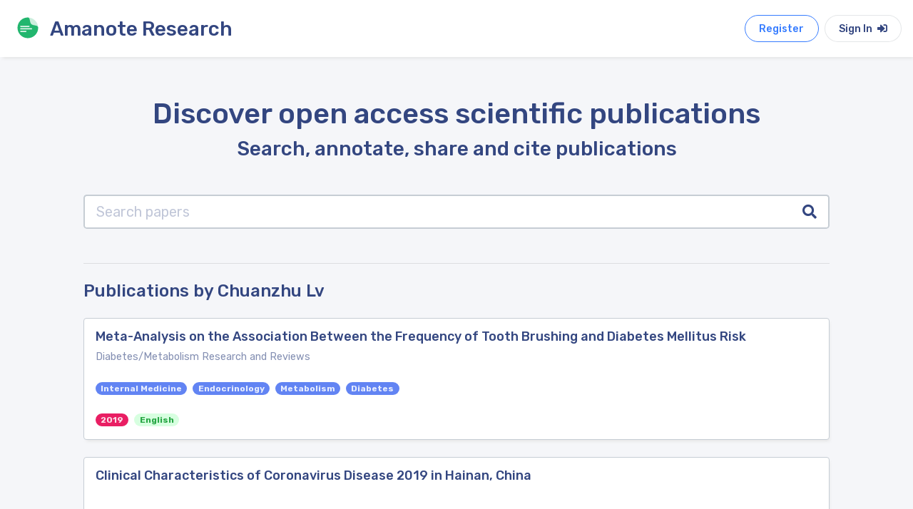

--- FILE ---
content_type: text/html; charset=utf-8
request_url: https://research.amanote.com/publication/search?author=Chuanzhu%20Lv&page=1
body_size: 3999
content:
<!DOCTYPE html><html lang="en"><head>
  <meta charset="utf-8">
  <title>List of publications from Chuanzhu Lv | Page 1 | Open Access</title>
  <meta name="description" content="List of publications in which the name of Chuanzhu Lv appears. Annotate and manage publications with Amanote.">

  <base href="/">
  <meta name="viewport" content="width=device-width, initial-scale=1">
  <link rel="icon" type="image/x-icon" href="favicon.ico">

  <!-- Global site tag (gtag.js) - Google Analytics -->
  <script async="" src="https://www.googletagmanager.com/gtag/js?id=UA-76535105-3"></script>
  <script>
    window.dataLayer = window.dataLayer || [];
    function gtag(){dataLayer.push(arguments);}
    gtag('js', new Date());

    gtag('config', 'UA-76535105-3');
  </script>

<link rel="stylesheet" href="styles.44e4bff52cd27c0374ec.css"><style ng-transition="serverApp"></style><style ng-transition="serverApp">.container[_ngcontent-sc21]{min-height:95vh}.search-bar[_ngcontent-sc21]{width:70%;max-width:700px;margin:auto}</style><style ng-transition="serverApp">.navbar[_ngcontent-sc18]{height:80px}</style><style ng-transition="serverApp">.page-footer[_ngcontent-sc19]{bottom:0;width:100%}</style><style ng-transition="serverApp">.search-input[_ngcontent-sc24]{border:2px solid #c6cdd4;height:60px;border-right:0}.search-button[_ngcontent-sc24]{border:2px solid #c6cdd4;border-left:0;color:#334680}</style><style ng-transition="serverApp">.search-input[_ngcontent-sc20]{border:2px solid #c6cdd4;height:60px;border-right:0}.search-button[_ngcontent-sc20]{border:2px solid #c6cdd4;border-left:0;color:#334680}</style></head>
<body>
  <app-root _nghost-sc16="" ng-version="10.0.3"><router-outlet _ngcontent-sc16=""></router-outlet><app-publications _nghost-sc21=""><app-navbar _ngcontent-sc21="" _nghost-sc18=""><div _ngcontent-sc18="" class="navbar navbar-expand-lg box-shadow white"><div _ngcontent-sc18="" id="pageTitle" class="navbar-brand pointer"><a _ngcontent-sc18="" href="/"><img _ngcontent-sc18="" src="assets/images/logo/amanote-logo-icon.svg" height="30px" alt="Amanote Research" class="float-left m-2 mr-3"><h3 _ngcontent-sc18="" class="m-2 d-none d-sm-block">Amanote Research</h3></a></div><div _ngcontent-sc18="" id="navbarToggler" class="collapse navbar-collapse order-1"><div _ngcontent-sc18="" class="flex d-flex"><!----></div></div><ul _ngcontent-sc18="" class="flex-row nav order-lg-2"><a _ngcontent-sc18="" target="_blank" href="https://app.amanote.com/researcher/login" class="btn btn-outline btn-rounded b-primary text-primary btn-md mr-2">Register</a><a _ngcontent-sc18="" target="_blank" href="https://app.amanote.com/researcher/login" class="btn btn-md btn-rounded white">Sign In <i _ngcontent-sc18="" class="fas fa-sign-in-alt ml-1"></i></a></ul></div></app-navbar><div _ngcontent-sc21="" class="container mt-4"><div _ngcontent-sc21="" id="content-main" class="content-main"><div _ngcontent-sc21="" class="padding"><router-outlet _ngcontent-sc21=""></router-outlet><app-search _nghost-sc24=""><div _ngcontent-sc24="" class="header text-center"><h1 _ngcontent-sc24="">Discover open access scientific publications</h1><h3 _ngcontent-sc24="">Search, annotate, share and cite publications</h3></div><div _ngcontent-sc24="" class="mb-5 mt-5"><app-search-bar _ngcontent-sc24="" _nghost-sc20=""><div _ngcontent-sc20="" class="input-group input-group-lg search-input-group"><input _ngcontent-sc20="" type="text" placeholder="Search papers" aria-label="Search papers" class="form-control search-input" value=""><div _ngcontent-sc20="" class="input-group-append"><button _ngcontent-sc20="" class="input-group-text white search-button"><i _ngcontent-sc20="" class="fa fa-search"></i></button></div></div></app-search-bar></div><hr _ngcontent-sc24="" class="mb-4"><h4 _ngcontent-sc24="" class="mb-4">Publications by Chuanzhu Lv</h4><!----><!----><!----><div _ngcontent-sc24=""><app-publication-card _ngcontent-sc24="" _nghost-sc23=""><div _ngcontent-sc23="" class="box box-shadow"><a _ngcontent-sc23="" href="/publication/Rp1s3XMBKQvf0BhiEtUm/meta-analysis-on-the-association-between-the-frequency-of-tooth-brushing-and-diabetes"><div _ngcontent-sc23="" class="box-header pointer"><h2 _ngcontent-sc23="" class="mb-2">Meta-Analysis on the Association Between the Frequency of Tooth Brushing and Diabetes Mellitus Risk</h2><small _ngcontent-sc23="">Diabetes/Metabolism Research and Reviews</small></div></a><div _ngcontent-sc23="" class="box-body pt-0"><app-publication-label _ngcontent-sc23="" _nghost-sc22=""><a _ngcontent-sc22="" href="/publication/search?category=Internal%20Medicine&amp;page=1"><span _ngcontent-sc22="" class="badge badge-pill mr-2 mt-2 accent" itemprop="about">Internal Medicine</span></a></app-publication-label><!----><app-publication-label _ngcontent-sc23="" _nghost-sc22=""><a _ngcontent-sc22="" href="/publication/search?category=Endocrinology&amp;page=1"><span _ngcontent-sc22="" class="badge badge-pill mr-2 mt-2 accent" itemprop="about">Endocrinology</span></a></app-publication-label><!----><app-publication-label _ngcontent-sc23="" _nghost-sc22=""><a _ngcontent-sc22="" href="/publication/search?category=Metabolism&amp;page=1"><span _ngcontent-sc22="" class="badge badge-pill mr-2 mt-2 accent" itemprop="about">Metabolism</span></a></app-publication-label><!----><app-publication-label _ngcontent-sc23="" _nghost-sc22=""><a _ngcontent-sc22="" href="/publication/search?category=Diabetes&amp;page=1"><span _ngcontent-sc22="" class="badge badge-pill mr-2 mt-2 accent" itemprop="about">Diabetes</span></a></app-publication-label><!----><!----></div><div _ngcontent-sc23="" class="box-footer pt-0"><app-publication-label _ngcontent-sc23="" _nghost-sc22=""><a _ngcontent-sc22="" href="/publication/search?year=2019&amp;page=1"><span _ngcontent-sc22="" class="badge badge-pill mr-2 mt-2 pink" itemprop="about">2019</span></a></app-publication-label><span _ngcontent-sc23="" class="badge badge-pill success mr-2">English</span></div></div></app-publication-card><!----><app-publication-card _ngcontent-sc24="" _nghost-sc23=""><div _ngcontent-sc23="" class="box box-shadow"><a _ngcontent-sc23="" href="/publication/ZJX62HMBKQvf0BhiVEnQ/clinical-characteristics-of-coronavirus-disease-2019-in-hainan-china"><div _ngcontent-sc23="" class="box-header pointer"><h2 _ngcontent-sc23="" class="mb-2">Clinical Characteristics of Coronavirus Disease 2019 in Hainan, China</h2><small _ngcontent-sc23=""></small></div></a><div _ngcontent-sc23="" class="box-body pt-0"><!----></div><div _ngcontent-sc23="" class="box-footer pt-0"><app-publication-label _ngcontent-sc23="" _nghost-sc22=""><a _ngcontent-sc22="" href="/publication/search?year=2020&amp;page=1"><span _ngcontent-sc22="" class="badge badge-pill mr-2 mt-2 pink" itemprop="about">2020</span></a></app-publication-label><span _ngcontent-sc23="" class="badge badge-pill success mr-2">English</span></div></div></app-publication-card><!----><app-publication-card _ngcontent-sc24="" _nghost-sc23=""><div _ngcontent-sc23="" class="box box-shadow"><a _ngcontent-sc23="" href="/publication/caWRAXQBKQvf0Bhi2nMj/the-impact-of-the-corona-virus-disease-2019-outbreak-on-chinese-residents-mental-health"><div _ngcontent-sc23="" class="box-header pointer"><h2 _ngcontent-sc23="" class="mb-2">The Impact of the Corona Virus Disease 2019 Outbreak on Chinese Residents’ Mental Health</h2><small _ngcontent-sc23=""></small></div></a><div _ngcontent-sc23="" class="box-body pt-0"><!----></div><div _ngcontent-sc23="" class="box-footer pt-0"><app-publication-label _ngcontent-sc23="" _nghost-sc22=""><a _ngcontent-sc22="" href="/publication/search?year=2020&amp;page=1"><span _ngcontent-sc22="" class="badge badge-pill mr-2 mt-2 pink" itemprop="about">2020</span></a></app-publication-label><span _ngcontent-sc23="" class="badge badge-pill success mr-2">English</span></div></div></app-publication-card><!----><!----><!----><div _ngcontent-sc24="" class="pt-3"><hr _ngcontent-sc24="" class="mt-5 mb-3"><h4 _ngcontent-sc24="" class="mb-3">Related publications</h4><app-publication-card _ngcontent-sc24="" _nghost-sc23=""><div _ngcontent-sc23="" class="box box-shadow"><a _ngcontent-sc23="" href="/publication/KY1503MBKQvf0Bhia4PA/effect-of-a-long-term-behavioural-weight-loss-intervention-on-nephropathy-in-overweight"><div _ngcontent-sc23="" class="box-header pointer"><h2 _ngcontent-sc23="" class="mb-2">Effect of a Long-Term Behavioural Weight Loss Intervention on Nephropathy in Overweight or Obese Adults With Type 2 Diabetes: A Secondary Analysis of the Look AHEAD Randomised Clinical Trial</h2><small _ngcontent-sc23="">The Lancet Diabetes and Endocrinology</small></div></a><div _ngcontent-sc23="" class="box-body pt-0"><app-publication-label _ngcontent-sc23="" _nghost-sc22=""><a _ngcontent-sc22="" href="/publication/search?category=Internal%20Medicine&amp;page=1"><span _ngcontent-sc22="" class="badge badge-pill mr-2 mt-2 accent" itemprop="about">Internal Medicine</span></a></app-publication-label><!----><app-publication-label _ngcontent-sc23="" _nghost-sc22=""><a _ngcontent-sc22="" href="/publication/search?category=Endocrinology&amp;page=1"><span _ngcontent-sc22="" class="badge badge-pill mr-2 mt-2 accent" itemprop="about">Endocrinology</span></a></app-publication-label><!----><app-publication-label _ngcontent-sc23="" _nghost-sc22=""><a _ngcontent-sc22="" href="/publication/search?category=Metabolism&amp;page=1"><span _ngcontent-sc22="" class="badge badge-pill mr-2 mt-2 accent" itemprop="about">Metabolism</span></a></app-publication-label><!----><app-publication-label _ngcontent-sc23="" _nghost-sc22=""><a _ngcontent-sc22="" href="/publication/search?category=Diabetes&amp;page=1"><span _ngcontent-sc22="" class="badge badge-pill mr-2 mt-2 accent" itemprop="about">Diabetes</span></a></app-publication-label><!----><!----></div><div _ngcontent-sc23="" class="box-footer pt-0"><app-publication-label _ngcontent-sc23="" _nghost-sc22=""><a _ngcontent-sc22="" href="/publication/search?year=2014&amp;page=1"><span _ngcontent-sc22="" class="badge badge-pill mr-2 mt-2 pink" itemprop="about">2014</span></a></app-publication-label><span _ngcontent-sc23="" class="badge badge-pill success mr-2">English</span></div></div></app-publication-card><!----><app-publication-card _ngcontent-sc24="" _nghost-sc23=""><div _ngcontent-sc23="" class="box box-shadow"><a _ngcontent-sc23="" href="/publication/gpAA1XMBKQvf0BhiJ9dO/shrinkage-of-pituitary-adenomas-with-pasireotide"><div _ngcontent-sc23="" class="box-header pointer"><h2 _ngcontent-sc23="" class="mb-2">Shrinkage of Pituitary Adenomas With Pasireotide</h2><small _ngcontent-sc23="">The Lancet Diabetes and Endocrinology</small></div></a><div _ngcontent-sc23="" class="box-body pt-0"><app-publication-label _ngcontent-sc23="" _nghost-sc22=""><a _ngcontent-sc22="" href="/publication/search?category=Internal%20Medicine&amp;page=1"><span _ngcontent-sc22="" class="badge badge-pill mr-2 mt-2 accent" itemprop="about">Internal Medicine</span></a></app-publication-label><!----><app-publication-label _ngcontent-sc23="" _nghost-sc22=""><a _ngcontent-sc22="" href="/publication/search?category=Endocrinology&amp;page=1"><span _ngcontent-sc22="" class="badge badge-pill mr-2 mt-2 accent" itemprop="about">Endocrinology</span></a></app-publication-label><!----><app-publication-label _ngcontent-sc23="" _nghost-sc22=""><a _ngcontent-sc22="" href="/publication/search?category=Metabolism&amp;page=1"><span _ngcontent-sc22="" class="badge badge-pill mr-2 mt-2 accent" itemprop="about">Metabolism</span></a></app-publication-label><!----><app-publication-label _ngcontent-sc23="" _nghost-sc22=""><a _ngcontent-sc22="" href="/publication/search?category=Diabetes&amp;page=1"><span _ngcontent-sc22="" class="badge badge-pill mr-2 mt-2 accent" itemprop="about">Diabetes</span></a></app-publication-label><!----><!----></div><div _ngcontent-sc23="" class="box-footer pt-0"><app-publication-label _ngcontent-sc23="" _nghost-sc22=""><a _ngcontent-sc22="" href="/publication/search?year=2019&amp;page=1"><span _ngcontent-sc22="" class="badge badge-pill mr-2 mt-2 pink" itemprop="about">2019</span></a></app-publication-label><span _ngcontent-sc23="" class="badge badge-pill success mr-2">English</span></div></div></app-publication-card><!----><app-publication-card _ngcontent-sc24="" _nghost-sc23=""><div _ngcontent-sc23="" class="box box-shadow"><a _ngcontent-sc23="" href="/publication/pplY23MBKQvf0BhiSUdh/family-matters-in-diabetes-care"><div _ngcontent-sc23="" class="box-header pointer"><h2 _ngcontent-sc23="" class="mb-2">Family Matters in Diabetes Care</h2><small _ngcontent-sc23="">The Lancet Diabetes and Endocrinology</small></div></a><div _ngcontent-sc23="" class="box-body pt-0"><app-publication-label _ngcontent-sc23="" _nghost-sc22=""><a _ngcontent-sc22="" href="/publication/search?category=Internal%20Medicine&amp;page=1"><span _ngcontent-sc22="" class="badge badge-pill mr-2 mt-2 accent" itemprop="about">Internal Medicine</span></a></app-publication-label><!----><app-publication-label _ngcontent-sc23="" _nghost-sc22=""><a _ngcontent-sc22="" href="/publication/search?category=Endocrinology&amp;page=1"><span _ngcontent-sc22="" class="badge badge-pill mr-2 mt-2 accent" itemprop="about">Endocrinology</span></a></app-publication-label><!----><app-publication-label _ngcontent-sc23="" _nghost-sc22=""><a _ngcontent-sc22="" href="/publication/search?category=Metabolism&amp;page=1"><span _ngcontent-sc22="" class="badge badge-pill mr-2 mt-2 accent" itemprop="about">Metabolism</span></a></app-publication-label><!----><app-publication-label _ngcontent-sc23="" _nghost-sc22=""><a _ngcontent-sc22="" href="/publication/search?category=Diabetes&amp;page=1"><span _ngcontent-sc22="" class="badge badge-pill mr-2 mt-2 accent" itemprop="about">Diabetes</span></a></app-publication-label><!----><!----></div><div _ngcontent-sc23="" class="box-footer pt-0"><app-publication-label _ngcontent-sc23="" _nghost-sc22=""><a _ngcontent-sc22="" href="/publication/search?year=2018&amp;page=1"><span _ngcontent-sc22="" class="badge badge-pill mr-2 mt-2 pink" itemprop="about">2018</span></a></app-publication-label><span _ngcontent-sc23="" class="badge badge-pill success mr-2">English</span></div></div></app-publication-card><!----><app-publication-card _ngcontent-sc24="" _nghost-sc23=""><div _ngcontent-sc23="" class="box box-shadow"><a _ngcontent-sc23="" href="/publication/OpRy2HMBKQvf0BhiPxrS/potential-antitumour-activity-of-pasireotide-on-pituitary-tumours-in-acromegaly"><div _ngcontent-sc23="" class="box-header pointer"><h2 _ngcontent-sc23="" class="mb-2">Potential Antitumour Activity of Pasireotide on Pituitary Tumours in Acromegaly</h2><small _ngcontent-sc23="">The Lancet Diabetes and Endocrinology</small></div></a><div _ngcontent-sc23="" class="box-body pt-0"><app-publication-label _ngcontent-sc23="" _nghost-sc22=""><a _ngcontent-sc22="" href="/publication/search?category=Internal%20Medicine&amp;page=1"><span _ngcontent-sc22="" class="badge badge-pill mr-2 mt-2 accent" itemprop="about">Internal Medicine</span></a></app-publication-label><!----><app-publication-label _ngcontent-sc23="" _nghost-sc22=""><a _ngcontent-sc22="" href="/publication/search?category=Endocrinology&amp;page=1"><span _ngcontent-sc22="" class="badge badge-pill mr-2 mt-2 accent" itemprop="about">Endocrinology</span></a></app-publication-label><!----><app-publication-label _ngcontent-sc23="" _nghost-sc22=""><a _ngcontent-sc22="" href="/publication/search?category=Metabolism&amp;page=1"><span _ngcontent-sc22="" class="badge badge-pill mr-2 mt-2 accent" itemprop="about">Metabolism</span></a></app-publication-label><!----><app-publication-label _ngcontent-sc23="" _nghost-sc22=""><a _ngcontent-sc22="" href="/publication/search?category=Diabetes&amp;page=1"><span _ngcontent-sc22="" class="badge badge-pill mr-2 mt-2 accent" itemprop="about">Diabetes</span></a></app-publication-label><!----><!----></div><div _ngcontent-sc23="" class="box-footer pt-0"><app-publication-label _ngcontent-sc23="" _nghost-sc22=""><a _ngcontent-sc22="" href="/publication/search?year=2019&amp;page=1"><span _ngcontent-sc22="" class="badge badge-pill mr-2 mt-2 pink" itemprop="about">2019</span></a></app-publication-label><span _ngcontent-sc23="" class="badge badge-pill success mr-2">English</span></div></div></app-publication-card><!----><app-publication-card _ngcontent-sc24="" _nghost-sc23=""><div _ngcontent-sc23="" class="box box-shadow"><a _ngcontent-sc23="" href="/publication/kJNO2HMBKQvf0Bhifc3s/preoperative-prediction-of-type-2-diabetes-remission-after-roux-en-y-gastric-bypass"><div _ngcontent-sc23="" class="box-header pointer"><h2 _ngcontent-sc23="" class="mb-2">Preoperative Prediction of Type 2 Diabetes Remission After Roux-En-Y Gastric Bypass Surgery: A Retrospective Cohort Study</h2><small _ngcontent-sc23="">The Lancet Diabetes and Endocrinology</small></div></a><div _ngcontent-sc23="" class="box-body pt-0"><app-publication-label _ngcontent-sc23="" _nghost-sc22=""><a _ngcontent-sc22="" href="/publication/search?category=Internal%20Medicine&amp;page=1"><span _ngcontent-sc22="" class="badge badge-pill mr-2 mt-2 accent" itemprop="about">Internal Medicine</span></a></app-publication-label><!----><app-publication-label _ngcontent-sc23="" _nghost-sc22=""><a _ngcontent-sc22="" href="/publication/search?category=Endocrinology&amp;page=1"><span _ngcontent-sc22="" class="badge badge-pill mr-2 mt-2 accent" itemprop="about">Endocrinology</span></a></app-publication-label><!----><app-publication-label _ngcontent-sc23="" _nghost-sc22=""><a _ngcontent-sc22="" href="/publication/search?category=Metabolism&amp;page=1"><span _ngcontent-sc22="" class="badge badge-pill mr-2 mt-2 accent" itemprop="about">Metabolism</span></a></app-publication-label><!----><app-publication-label _ngcontent-sc23="" _nghost-sc22=""><a _ngcontent-sc22="" href="/publication/search?category=Diabetes&amp;page=1"><span _ngcontent-sc22="" class="badge badge-pill mr-2 mt-2 accent" itemprop="about">Diabetes</span></a></app-publication-label><!----><!----></div><div _ngcontent-sc23="" class="box-footer pt-0"><app-publication-label _ngcontent-sc23="" _nghost-sc22=""><a _ngcontent-sc22="" href="/publication/search?year=2014&amp;page=1"><span _ngcontent-sc22="" class="badge badge-pill mr-2 mt-2 pink" itemprop="about">2014</span></a></app-publication-label><span _ngcontent-sc23="" class="badge badge-pill success mr-2">English</span></div></div></app-publication-card><!----><app-publication-card _ngcontent-sc24="" _nghost-sc23=""><div _ngcontent-sc23="" class="box box-shadow"><a _ngcontent-sc23="" href="/publication/XJSE2HMBKQvf0Bhi2UYp/the-sex-specific-association-between-bmi-and-coronary-heart-disease-a-systematic-review"><div _ngcontent-sc23="" class="box-header pointer"><h2 _ngcontent-sc23="" class="mb-2">The Sex-Specific Association Between BMI and Coronary Heart Disease: A Systematic Review and Meta-Analysis of 95 Cohorts With 1·2 Million Participants</h2><small _ngcontent-sc23="">The Lancet Diabetes and Endocrinology</small></div></a><div _ngcontent-sc23="" class="box-body pt-0"><app-publication-label _ngcontent-sc23="" _nghost-sc22=""><a _ngcontent-sc22="" href="/publication/search?category=Internal%20Medicine&amp;page=1"><span _ngcontent-sc22="" class="badge badge-pill mr-2 mt-2 accent" itemprop="about">Internal Medicine</span></a></app-publication-label><!----><app-publication-label _ngcontent-sc23="" _nghost-sc22=""><a _ngcontent-sc22="" href="/publication/search?category=Endocrinology&amp;page=1"><span _ngcontent-sc22="" class="badge badge-pill mr-2 mt-2 accent" itemprop="about">Endocrinology</span></a></app-publication-label><!----><app-publication-label _ngcontent-sc23="" _nghost-sc22=""><a _ngcontent-sc22="" href="/publication/search?category=Metabolism&amp;page=1"><span _ngcontent-sc22="" class="badge badge-pill mr-2 mt-2 accent" itemprop="about">Metabolism</span></a></app-publication-label><!----><app-publication-label _ngcontent-sc23="" _nghost-sc22=""><a _ngcontent-sc22="" href="/publication/search?category=Diabetes&amp;page=1"><span _ngcontent-sc22="" class="badge badge-pill mr-2 mt-2 accent" itemprop="about">Diabetes</span></a></app-publication-label><!----><!----></div><div _ngcontent-sc23="" class="box-footer pt-0"><app-publication-label _ngcontent-sc23="" _nghost-sc22=""><a _ngcontent-sc22="" href="/publication/search?year=2015&amp;page=1"><span _ngcontent-sc22="" class="badge badge-pill mr-2 mt-2 pink" itemprop="about">2015</span></a></app-publication-label><span _ngcontent-sc23="" class="badge badge-pill success mr-2">English</span></div></div></app-publication-card><!----><app-publication-card _ngcontent-sc24="" _nghost-sc23=""><div _ngcontent-sc23="" class="box box-shadow"><a _ngcontent-sc23="" href="/publication/HZUR2XMBKQvf0Bhi_n8m/an-active-life-is-a-sweet-life"><div _ngcontent-sc23="" class="box-header pointer"><h2 _ngcontent-sc23="" class="mb-2">An Active Life Is a Sweet Life</h2><small _ngcontent-sc23="">The Lancet Diabetes and Endocrinology</small></div></a><div _ngcontent-sc23="" class="box-body pt-0"><app-publication-label _ngcontent-sc23="" _nghost-sc22=""><a _ngcontent-sc22="" href="/publication/search?category=Internal%20Medicine&amp;page=1"><span _ngcontent-sc22="" class="badge badge-pill mr-2 mt-2 accent" itemprop="about">Internal Medicine</span></a></app-publication-label><!----><app-publication-label _ngcontent-sc23="" _nghost-sc22=""><a _ngcontent-sc22="" href="/publication/search?category=Endocrinology&amp;page=1"><span _ngcontent-sc22="" class="badge badge-pill mr-2 mt-2 accent" itemprop="about">Endocrinology</span></a></app-publication-label><!----><app-publication-label _ngcontent-sc23="" _nghost-sc22=""><a _ngcontent-sc22="" href="/publication/search?category=Metabolism&amp;page=1"><span _ngcontent-sc22="" class="badge badge-pill mr-2 mt-2 accent" itemprop="about">Metabolism</span></a></app-publication-label><!----><app-publication-label _ngcontent-sc23="" _nghost-sc22=""><a _ngcontent-sc22="" href="/publication/search?category=Diabetes&amp;page=1"><span _ngcontent-sc22="" class="badge badge-pill mr-2 mt-2 accent" itemprop="about">Diabetes</span></a></app-publication-label><!----><!----></div><div _ngcontent-sc23="" class="box-footer pt-0"><app-publication-label _ngcontent-sc23="" _nghost-sc22=""><a _ngcontent-sc22="" href="/publication/search?year=2016&amp;page=1"><span _ngcontent-sc22="" class="badge badge-pill mr-2 mt-2 pink" itemprop="about">2016</span></a></app-publication-label><span _ngcontent-sc23="" class="badge badge-pill success mr-2">English</span></div></div></app-publication-card><!----><app-publication-card _ngcontent-sc24="" _nghost-sc23=""><div _ngcontent-sc23="" class="box box-shadow"><a _ngcontent-sc23="" href="/publication/n58N3nMBKQvf0Bhi20n4/within-trial-cost-and-1-year-cost-effectiveness-of-the-directcounterweight-plus"><div _ngcontent-sc23="" class="box-header pointer"><h2 _ngcontent-sc23="" class="mb-2">Within-Trial Cost and 1-Year Cost-Effectiveness of the DiRECT/Counterweight-Plus Weight-Management Programme to Achieve Remission of Type 2 Diabetes</h2><small _ngcontent-sc23="">The Lancet Diabetes and Endocrinology</small></div></a><div _ngcontent-sc23="" class="box-body pt-0"><app-publication-label _ngcontent-sc23="" _nghost-sc22=""><a _ngcontent-sc22="" href="/publication/search?category=Internal%20Medicine&amp;page=1"><span _ngcontent-sc22="" class="badge badge-pill mr-2 mt-2 accent" itemprop="about">Internal Medicine</span></a></app-publication-label><!----><app-publication-label _ngcontent-sc23="" _nghost-sc22=""><a _ngcontent-sc22="" href="/publication/search?category=Endocrinology&amp;page=1"><span _ngcontent-sc22="" class="badge badge-pill mr-2 mt-2 accent" itemprop="about">Endocrinology</span></a></app-publication-label><!----><app-publication-label _ngcontent-sc23="" _nghost-sc22=""><a _ngcontent-sc22="" href="/publication/search?category=Metabolism&amp;page=1"><span _ngcontent-sc22="" class="badge badge-pill mr-2 mt-2 accent" itemprop="about">Metabolism</span></a></app-publication-label><!----><app-publication-label _ngcontent-sc23="" _nghost-sc22=""><a _ngcontent-sc22="" href="/publication/search?category=Diabetes&amp;page=1"><span _ngcontent-sc22="" class="badge badge-pill mr-2 mt-2 accent" itemprop="about">Diabetes</span></a></app-publication-label><!----><!----></div><div _ngcontent-sc23="" class="box-footer pt-0"><app-publication-label _ngcontent-sc23="" _nghost-sc22=""><a _ngcontent-sc22="" href="/publication/search?year=2019&amp;page=1"><span _ngcontent-sc22="" class="badge badge-pill mr-2 mt-2 pink" itemprop="about">2019</span></a></app-publication-label><span _ngcontent-sc23="" class="badge badge-pill success mr-2">English</span></div></div></app-publication-card><!----><app-publication-card _ngcontent-sc24="" _nghost-sc23=""><div _ngcontent-sc23="" class="box box-shadow"><a _ngcontent-sc23="" href="/publication/D6Jf4nMBKQvf0BhiHDqs/meta-analysis-of-artificial-pancreas-trials-methodological-considerations"><div _ngcontent-sc23="" class="box-header pointer"><h2 _ngcontent-sc23="" class="mb-2">Meta-Analysis of Artificial Pancreas Trials: Methodological Considerations</h2><small _ngcontent-sc23="">The Lancet Diabetes and Endocrinology</small></div></a><div _ngcontent-sc23="" class="box-body pt-0"><app-publication-label _ngcontent-sc23="" _nghost-sc22=""><a _ngcontent-sc22="" href="/publication/search?category=Internal%20Medicine&amp;page=1"><span _ngcontent-sc22="" class="badge badge-pill mr-2 mt-2 accent" itemprop="about">Internal Medicine</span></a></app-publication-label><!----><app-publication-label _ngcontent-sc23="" _nghost-sc22=""><a _ngcontent-sc22="" href="/publication/search?category=Endocrinology&amp;page=1"><span _ngcontent-sc22="" class="badge badge-pill mr-2 mt-2 accent" itemprop="about">Endocrinology</span></a></app-publication-label><!----><app-publication-label _ngcontent-sc23="" _nghost-sc22=""><a _ngcontent-sc22="" href="/publication/search?category=Metabolism&amp;page=1"><span _ngcontent-sc22="" class="badge badge-pill mr-2 mt-2 accent" itemprop="about">Metabolism</span></a></app-publication-label><!----><app-publication-label _ngcontent-sc23="" _nghost-sc22=""><a _ngcontent-sc22="" href="/publication/search?category=Diabetes&amp;page=1"><span _ngcontent-sc22="" class="badge badge-pill mr-2 mt-2 accent" itemprop="about">Diabetes</span></a></app-publication-label><!----><!----></div><div _ngcontent-sc23="" class="box-footer pt-0"><app-publication-label _ngcontent-sc23="" _nghost-sc22=""><a _ngcontent-sc22="" href="/publication/search?year=2017&amp;page=1"><span _ngcontent-sc22="" class="badge badge-pill mr-2 mt-2 pink" itemprop="about">2017</span></a></app-publication-label><span _ngcontent-sc23="" class="badge badge-pill success mr-2">English</span></div></div></app-publication-card><!----><app-publication-card _ngcontent-sc24="" _nghost-sc23=""><div _ngcontent-sc23="" class="box box-shadow"><a _ngcontent-sc23="" href="/publication/yaJ_4nMBKQvf0BhiWoJV/health-care-costs-over-15-years-after-bariatric-surgery-for-patients-with-different"><div _ngcontent-sc23="" class="box-header pointer"><h2 _ngcontent-sc23="" class="mb-2">Health-Care Costs Over 15 Years After Bariatric Surgery for Patients With Different Baseline Glucose Status: Results From the Swedish Obese Subjects Study</h2><small _ngcontent-sc23="">The Lancet Diabetes and Endocrinology</small></div></a><div _ngcontent-sc23="" class="box-body pt-0"><app-publication-label _ngcontent-sc23="" _nghost-sc22=""><a _ngcontent-sc22="" href="/publication/search?category=Internal%20Medicine&amp;page=1"><span _ngcontent-sc22="" class="badge badge-pill mr-2 mt-2 accent" itemprop="about">Internal Medicine</span></a></app-publication-label><!----><app-publication-label _ngcontent-sc23="" _nghost-sc22=""><a _ngcontent-sc22="" href="/publication/search?category=Endocrinology&amp;page=1"><span _ngcontent-sc22="" class="badge badge-pill mr-2 mt-2 accent" itemprop="about">Endocrinology</span></a></app-publication-label><!----><app-publication-label _ngcontent-sc23="" _nghost-sc22=""><a _ngcontent-sc22="" href="/publication/search?category=Metabolism&amp;page=1"><span _ngcontent-sc22="" class="badge badge-pill mr-2 mt-2 accent" itemprop="about">Metabolism</span></a></app-publication-label><!----><app-publication-label _ngcontent-sc23="" _nghost-sc22=""><a _ngcontent-sc22="" href="/publication/search?category=Diabetes&amp;page=1"><span _ngcontent-sc22="" class="badge badge-pill mr-2 mt-2 accent" itemprop="about">Diabetes</span></a></app-publication-label><!----><!----></div><div _ngcontent-sc23="" class="box-footer pt-0"><app-publication-label _ngcontent-sc23="" _nghost-sc22=""><a _ngcontent-sc22="" href="/publication/search?year=2015&amp;page=1"><span _ngcontent-sc22="" class="badge badge-pill mr-2 mt-2 pink" itemprop="about">2015</span></a></app-publication-label><span _ngcontent-sc23="" class="badge badge-pill success mr-2">English</span></div></div></app-publication-card><!----><!----></div><!----></div></app-search><!----></div></div></div><app-footer _ngcontent-sc21="" _nghost-sc19=""><footer _ngcontent-sc19="" class="ui-footer footer-dark dark"><div _ngcontent-sc19="" class="container pt-5 pb-2"><div _ngcontent-sc19="" class="row"><div _ngcontent-sc19="" class="col-lg-4 col-md-4 col-sm-12 footer-about footer-col center-on-sm"><h3 _ngcontent-sc19="" class="text-white">Amanote Research</h3><p _ngcontent-sc19="" class="mt-1">Note-taking for researchers</p></div><div _ngcontent-sc19="" class="col-lg-3 offset-lg-5 col-md-7 offset-md-1 col-sm-12 footer-col center-on-sm"><h6 _ngcontent-sc19="" class="heading footer-heading">Follow Amanote</h6><div _ngcontent-sc19="" class="social-media"><a _ngcontent-sc19="" href="https://facebook.com/AmanoteSoftware/" target="_blank" class="mr-4 text-white"><i _ngcontent-sc19="" class="fab fa-facebook-f"></i></a><a _ngcontent-sc19="" href="https://www.youtube.com/channel/UCtGjVWFexgD2BiNx90gECvA" target="_blank" class="mr-4 text-white"><i _ngcontent-sc19="" class="fab fa-youtube"></i></a><a _ngcontent-sc19="" href="https://www.linkedin.com/company/amanote/" target="_blank" class="text-white"><i _ngcontent-sc19="" class="fab fa-linkedin-in"></i></a></div></div></div></div><hr _ngcontent-sc19="" width="95%"><div _ngcontent-sc19="" class="footer-copyright"><div _ngcontent-sc19="" class="container"><div _ngcontent-sc19="" class="row"><div _ngcontent-sc19="" class="col-sm-6 center-on-sm"><p _ngcontent-sc19="">© 2026 Amaplex Software S.P.R.L. All rights reserved.</p></div><div _ngcontent-sc19="" class="col-sm-6 text-right"><a _ngcontent-sc19="" href="https://www.iubenda.com/privacy-policy/8179069/full-legal" target="_blank" class="mr-5">Privacy Policy</a><a _ngcontent-sc19="" href="https://amanote.com/legal/refund.html" target="_blank">Refund Policy</a></div></div></div></div></footer></app-footer></app-publications><!----></app-root>

  <script type="application/ld+json">
    {
      "@context": "http://schema.org",
      "@type": "Organization",
      "name": "ACME",
      "url": "https://research.amanote.com/",
      "address": "",
      "sameAs": [
        "https://facebook.com/AmanoteSoftware/",
        "https://www.linkedin.com/company/amanote/"
      ]
    }
  </script>
<script src="runtime-es2015.409e6590615fb48d139f.js" type="module"></script><script src="runtime-es5.409e6590615fb48d139f.js" nomodule="" defer=""></script><script src="polyfills-es5.9da6ab4ead8c74d04e6b.js" nomodule="" defer=""></script><script src="polyfills-es2015.741abfe44230fec291ab.js" type="module"></script><script src="main-es2015.1dbc2f363ec82a448cb1.js" type="module"></script><script src="main-es5.1dbc2f363ec82a448cb1.js" nomodule="" defer=""></script>

<script id="serverApp-state" type="application/json">{}</script></body></html>